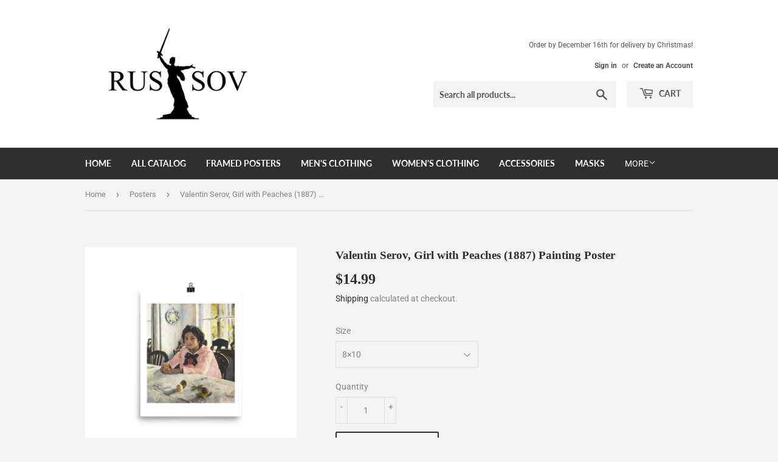

--- FILE ---
content_type: text/html; charset=utf-8
request_url: https://www.google.com/recaptcha/api2/aframe
body_size: 251
content:
<!DOCTYPE HTML><html><head><meta http-equiv="content-type" content="text/html; charset=UTF-8"></head><body><script nonce="kOOj4LhnvuG2jduD6ug9Fg">/** Anti-fraud and anti-abuse applications only. See google.com/recaptcha */ try{var clients={'sodar':'https://pagead2.googlesyndication.com/pagead/sodar?'};window.addEventListener("message",function(a){try{if(a.source===window.parent){var b=JSON.parse(a.data);var c=clients[b['id']];if(c){var d=document.createElement('img');d.src=c+b['params']+'&rc='+(localStorage.getItem("rc::a")?sessionStorage.getItem("rc::b"):"");window.document.body.appendChild(d);sessionStorage.setItem("rc::e",parseInt(sessionStorage.getItem("rc::e")||0)+1);localStorage.setItem("rc::h",'1768751974667');}}}catch(b){}});window.parent.postMessage("_grecaptcha_ready", "*");}catch(b){}</script></body></html>

--- FILE ---
content_type: application/javascript
request_url: https://api.ipify.org/?format=jsonp&callback=getIP
body_size: -48
content:
getIP({"ip":"3.140.192.216"});